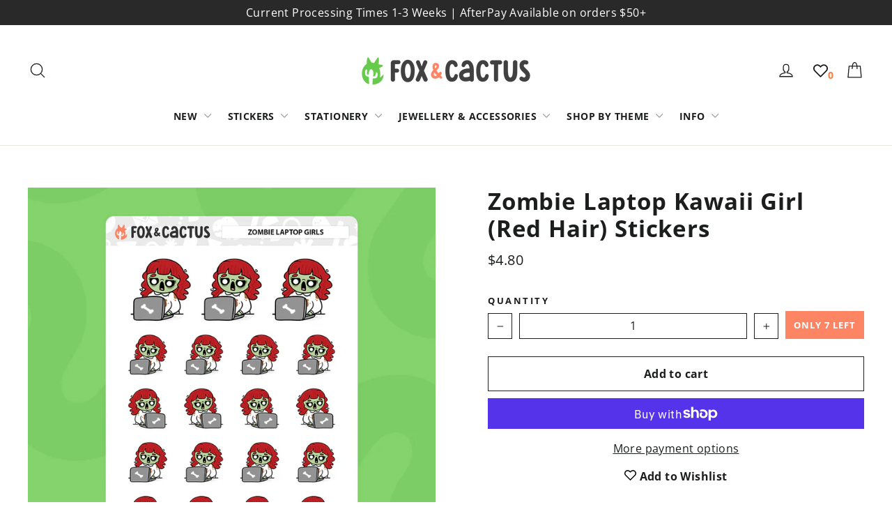

--- FILE ---
content_type: text/javascript
request_url: https://www.foxandcactus.com/cdn/shop/t/117/assets/predictive-search.js?v=18045408081559215881669643466
body_size: -155
content:
class PredictiveSearch extends HTMLElement{constructor(){super(),this.input=this.querySelector('input[type="search"]'),this.predictiveSearchResults=this.querySelector("#predictive-search"),this.searchClose=this.querySelector(".site-header__search-btn--close"),this.input.addEventListener("input",function(e){this.input.value!=""?this.searchClose.style.display="block":this.searchClose.style.display="none"}.bind(this)),this.input.addEventListener("input",this.debounce(event=>{this.onChange(event)},300).bind(this)),this.searchClose.addEventListener("click",function(){this.input.value="",this.predictiveSearchResults.style.display="none",this.searchClose.style.display="none"}.bind(this))}onChange(){const searchTerm=this.input.value.trim();if(!searchTerm.length){this.close();return}this.getSearchResults(searchTerm)}getSearchResults(searchTerm){fetch(`/search/suggest?q=${searchTerm}&resources[type]=product&resources[limit]=4&section_id=predictive-search`).then(response=>{if(!response.ok){var error=new Error(response.status);throw this.close(),error}return response.text()}).then(text=>{const resultsMarkup=new DOMParser().parseFromString(text,"text/html").querySelector("#shopify-section-predictive-search").innerHTML;this.predictiveSearchResults.innerHTML=resultsMarkup,this.open()}).catch(error=>{throw this.close(),error})}open(){this.predictiveSearchResults.style.display="block"}close(){this.predictiveSearchResults.style.display="none"}debounce(fn,wait){let t;return(...args)=>{clearTimeout(t),t=setTimeout(()=>fn.apply(this,args),wait)}}}customElements.define("predictive-search",PredictiveSearch);
//# sourceMappingURL=/cdn/shop/t/117/assets/predictive-search.js.map?v=18045408081559215881669643466
